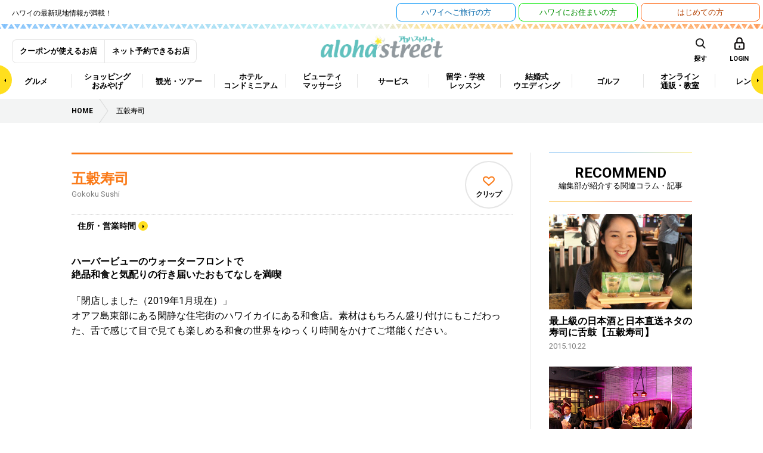

--- FILE ---
content_type: text/html; charset=UTF-8
request_url: https://www.aloha-street.com/wp-admin/admin-ajax.php
body_size: -107
content:
WPP: OK. Execution time: 0.007324 seconds